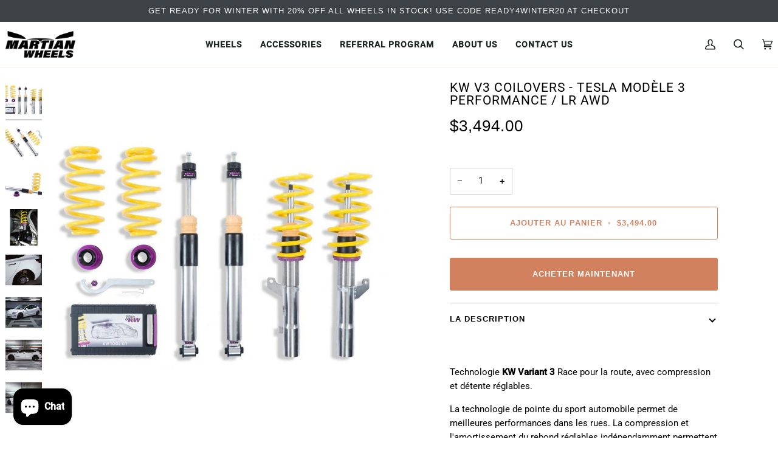

--- FILE ---
content_type: text/html; charset=utf-8
request_url: https://martianwheels.com/fr/recommendations/products?section_id=related&limit=6&product_id=3774193270848
body_size: 2875
content:
<div id="shopify-section-related" class="shopify-section"><!-- /sections/related.liquid -->
  <div class="section-related js palette--light bg--neutral "
    data-section-id="related"
    data-section-type="related"
    style="--PT: 36px; --PB: 36px;">
    <div class="wrapper section-padding" data-wrapper>
      <div class="collection-tabs"><h2 class="home__subtitle">You might also like</h2><div class="related__products" data-tabs-holder>
            <div class="tab__scroll" data-tabs-holder-scroll>
              <div class="tabs tabs--center tabs--pill" data-scrollbar data-scrollbar-slider><button type="button" class="tab-link tab-link-0 current" data-tab="0" tabindex="0">
                    <span class="recent__title">
                      Related products
                    </span>
                  </button><button type="button" class="tab-link tab-link-1 tab-link__recent hide" data-tab="1" tabindex="0" data-recent-link-tab>
                    <span class="recent__title">
                      Recently viewed
                    </span>
                  </button></div>

              <button type="button" class="tabs__arrow tabs__arrow--prev is-hidden" data-scrollbar-arrow-prev>
                <span class="visually-hidden">Voir tout</span>
              </button>

              <button type="button" class="tabs__arrow tabs__arrow--next is-hidden" data-scrollbar-arrow-next>
                <span class="visually-hidden">Voir tout</span>
              </button>
            </div>

            <div class="tab-content tab-content-0 current tabs__recommendation" data-tab-index="0">
              <div data-related-section data-limit="6" data-layout-desktop="4" data-layout-tablet="3" data-layout-mobile="1.2" data-product-id="3774193270848">
                <flickity-carousel><!-- /snippets/products-recommendation.liquid --><div
      class="flickity-grid flickity-disabled-mobile"
      data-carousel
      data-grid
      data-grid-large
      data-grid-medium
      data-grid-small
      data-custom-scrollbar-items
      data-related-products
      style="
        --grid-large-items: 3;
        --grid-medium-items: 2;
        --grid-small-items: 1.5;"
      data-options='{"watchCSS": true}'>
      <!-- /snippets/product-grid-item.liquid -->
      
        <div
          class="product-grid-slide"
          data-carousel-slide
          data-item>
          <!-- /snippets/product-grid-item.liquid -->


<product-grid-item class="product-grid-item  is-slideshow" data-grid-item="4015059173440" data-stop-slideshow-mobile="true">
  <div class="product-grid-item__container" >
    <a href="/fr/products/kw-coilover-v3-tesla-model-3-2wd?pr_prod_strat=e5_desc&pr_rec_id=648d6f4dd&pr_rec_pid=4015059173440&pr_ref_pid=3774193270848&pr_seq=uniform" data-grid-link class="lazy-image" aria-label="KW V3 COILOVERS - MODÈLE 3 RWD " style="padding-top:100%;">
      <div class="product-grid-item__images" data-grid-images="5" data-grid-slide><div class="product-grid-item__image lazyload fade-in is-active"
              data-grid-image="0"
              data-grid-image-target="20749948321861"
              data-grid-image-target-default="20749948321861"
              data-bgset="
//martianwheels.com/cdn/shop/products/kw-v3-coilovers-model-3-rwd_180x.jpg?v=1621214260 180w 180h,
    //martianwheels.com/cdn/shop/products/kw-v3-coilovers-model-3-rwd_360x.jpg?v=1621214260 360w 360h,
    //martianwheels.com/cdn/shop/products/kw-v3-coilovers-model-3-rwd_540x.jpg?v=1621214260 540w 540h,
    //martianwheels.com/cdn/shop/products/kw-v3-coilovers-model-3-rwd_720x.jpg?v=1621214260 720w 720h,
    
    
    
    
    
    
    
    
    
    
    
    
    
    
    //martianwheels.com/cdn/shop/products/kw-v3-coilovers-model-3-rwd.jpg?v=1621214260 800w 800h"
              role="img"
              aria-label="KW V3 Coilovers Model 3 RWD">&nbsp;</div><div class="product-grid-item__image lazyload fade-in"
              data-grid-image="1"
              data-grid-image-target="5617310203973"
              data-grid-image-target-default="5617310203973"
              data-bgset="
//martianwheels.com/cdn/shop/products/26_180x.jpg?v=1621214235 180w 180h,
    //martianwheels.com/cdn/shop/products/26_360x.jpg?v=1621214235 360w 360h,
    //martianwheels.com/cdn/shop/products/26_540x.jpg?v=1621214235 540w 540h,
    //martianwheels.com/cdn/shop/products/26_720x.jpg?v=1621214235 720w 720h,
    //martianwheels.com/cdn/shop/products/26_900x.jpg?v=1621214235 900w 900h,
    
    
    
    
    
    
    
    
    
    
    
    
    
    //martianwheels.com/cdn/shop/products/26.jpg?v=1621214235 1000w 1000h"
              role="img"
              aria-label="KW V3 COILOVERS - MODÈLE 3 RWD ">&nbsp;</div><div class="product-grid-item__image lazyload fade-in"
              data-grid-image="2"
              data-grid-image-target="5617310236741"
              data-grid-image-target-default="5617310236741"
              data-bgset="
//martianwheels.com/cdn/shop/products/27_180x.jpg?v=1621214235 180w 180h,
    //martianwheels.com/cdn/shop/products/27_360x.jpg?v=1621214235 360w 360h,
    //martianwheels.com/cdn/shop/products/27_540x.jpg?v=1621214235 540w 540h,
    //martianwheels.com/cdn/shop/products/27_720x.jpg?v=1621214235 720w 720h,
    //martianwheels.com/cdn/shop/products/27_900x.jpg?v=1621214235 900w 900h,
    
    
    
    
    
    
    
    
    
    
    
    
    
    //martianwheels.com/cdn/shop/products/27.jpg?v=1621214235 1000w 1000h"
              role="img"
              aria-label="KW V3 COILOVERS - MODÈLE 3 RWD ">&nbsp;</div><div class="product-grid-item__image lazyload fade-in"
              data-grid-image="3"
              data-grid-image-target="5617310269509"
              data-grid-image-target-default="5617310269509"
              data-bgset="
//martianwheels.com/cdn/shop/products/28_180x.jpg?v=1621214235 180w 180h,
    //martianwheels.com/cdn/shop/products/28_360x.jpg?v=1621214235 360w 360h,
    //martianwheels.com/cdn/shop/products/28_540x.jpg?v=1621214235 540w 540h,
    //martianwheels.com/cdn/shop/products/28_720x.jpg?v=1621214235 720w 720h,
    //martianwheels.com/cdn/shop/products/28_900x.jpg?v=1621214235 900w 900h,
    
    
    
    
    
    
    
    
    
    
    
    
    
    //martianwheels.com/cdn/shop/products/28.jpg?v=1621214235 1000w 1000h"
              role="img"
              aria-label="KW V3 COILOVERS - MODÈLE 3 RWD ">&nbsp;</div><div class="product-grid-item__image lazyload fade-in"
              data-grid-image="4"
              data-grid-image-target="5617310302277"
              data-grid-image-target-default="5617310302277"
              data-bgset="
//martianwheels.com/cdn/shop/products/29_180x.jpg?v=1621214235 180w 180h,
    //martianwheels.com/cdn/shop/products/29_360x.jpg?v=1621214235 360w 360h,
    //martianwheels.com/cdn/shop/products/29_540x.jpg?v=1621214235 540w 540h,
    //martianwheels.com/cdn/shop/products/29_720x.jpg?v=1621214235 720w 720h,
    //martianwheels.com/cdn/shop/products/29_900x.jpg?v=1621214235 900w 900h,
    
    
    
    
    
    
    
    
    
    
    
    
    
    //martianwheels.com/cdn/shop/products/29.jpg?v=1621214235 1000w 1000h"
              role="img"
              aria-label="KW V3 COILOVERS - MODÈLE 3 RWD ">&nbsp;</div></div>

      
    </a><upsell-product class="product-grid-item__actions" data-upsell="4015059173440">
        <div data-upsell-holder="4015059173440" data-add-action-wrapper>
          <button type="button" class="product-grid-item__btn" data-popup-4015059173440="kw-coilover-v3-tesla-model-3-2wd">Ajout rapide</button>

          <script data-upsell-modal-template type="text/x-template">
            <div class="drawer drawer--right upsell__modal" data-upsell-modal data-form-holder id="4015059173440" aria-hidden="true">
              <div class="drawer__content" data-product-upsell-ajax></div>

              <span class="drawer__underlay" data-micromodal-close tabindex="-1">
                <span class="drawer__underlay__fill"></span>
                <span class="drawer__underlay__blur"></span>
              </span>
            </div>
          </script>
        </div>
      </upsell-product></div>
  <noscript>
    <a href="/fr/products/kw-coilover-v3-tesla-model-3-2wd?pr_prod_strat=e5_desc&pr_rec_id=648d6f4dd&pr_rec_pid=4015059173440&pr_ref_pid=3774193270848&pr_seq=uniform">
      <img class="responsive-wide-image" src="//martianwheels.com/cdn/shop/products/kw-v3-coilovers-model-3-rwd_360x.jpg?v=1621214260" alt="KW V3 Coilovers Model 3 RWD">
      
    </a>
  </noscript>

  <div class="product__grid__info text-center" data-swapper-wrapper>
    <a href="/fr/products/kw-coilover-v3-tesla-model-3-2wd?pr_prod_strat=e5_desc&pr_rec_id=648d6f4dd&pr_rec_pid=4015059173440&pr_ref_pid=3774193270848&pr_seq=uniform" data-grid-link aria-label="KW V3 COILOVERS - MODÈLE 3 RWD ">
      <p class="visually-hidden">KW V3 COILOVERS - MODÈLE 3 RWD </p>

      <div class="product__grid__title__wrapper">
        <p class="product__grid__title">
          KW V3 COILOVERS - MODÈLE 3 RWD 
        </p></div>

      <div class="product__grid__price "><span class="price">
          
$3,044.00
</span>
        
      </div>
      
      
    </a>
</div>
</product-grid-item>

        </div>
      
        <div
          class="product-grid-slide"
          data-carousel-slide
          data-item>
          <!-- /snippets/product-grid-item.liquid -->


<product-grid-item class="product-grid-item " data-grid-item="4321971667013" data-stop-slideshow-mobile="true">
  <div class="product-grid-item__container" >
    <a href="/fr/products/eibach-front-and-rear-sway-bar-kit?pr_prod_strat=e5_desc&pr_rec_id=648d6f4dd&pr_rec_pid=4321971667013&pr_ref_pid=3774193270848&pr_seq=uniform" data-grid-link class="lazy-image" aria-label="Kit de barre stabilisatrice avant et arrière Eibach - Tesla Model 3" style="padding-top:100%;">
      <div class="product-grid-item__images" data-grid-images="5" data-grid-slide><div class="product-grid-item__image lazyload fade-in is-active"
              data-grid-image="0"
              data-grid-image-target="5503900581957"
              data-grid-image-target-default="5503900581957"
              data-bgset="
//martianwheels.com/cdn/shop/products/e40-87-001-01-11_1_180x.jpg?v=1572886108 180w 180h,
    //martianwheels.com/cdn/shop/products/e40-87-001-01-11_1_360x.jpg?v=1572886108 360w 360h,
    //martianwheels.com/cdn/shop/products/e40-87-001-01-11_1_540x.jpg?v=1572886108 540w 540h,
    
    
    
    
    
    
    
    
    
    
    
    
    
    
    
    //martianwheels.com/cdn/shop/products/e40-87-001-01-11_1.jpg?v=1572886108 600w 600h"
              role="img"
              aria-label="Kit de barre stabilisatrice avant et arrière Eibach - Tesla Model 3">&nbsp;</div></div>

      
    </a><upsell-product class="product-grid-item__actions" data-upsell="4321971667013">
        <div data-upsell-holder="4321971667013" data-add-action-wrapper>
          <button type="button" class="product-grid-item__btn" data-popup-4321971667013="eibach-front-and-rear-sway-bar-kit">Ajout rapide</button>

          <script data-upsell-modal-template type="text/x-template">
            <div class="drawer drawer--right upsell__modal" data-upsell-modal data-form-holder id="4321971667013" aria-hidden="true">
              <div class="drawer__content" data-product-upsell-ajax></div>

              <span class="drawer__underlay" data-micromodal-close tabindex="-1">
                <span class="drawer__underlay__fill"></span>
                <span class="drawer__underlay__blur"></span>
              </span>
            </div>
          </script>
        </div>
      </upsell-product></div>
  <noscript>
    <a href="/fr/products/eibach-front-and-rear-sway-bar-kit?pr_prod_strat=e5_desc&pr_rec_id=648d6f4dd&pr_rec_pid=4321971667013&pr_ref_pid=3774193270848&pr_seq=uniform">
      <img class="responsive-wide-image" src="//martianwheels.com/cdn/shop/products/e40-87-001-01-11_1_360x.jpg?v=1572886108" alt="Kit de barre stabilisatrice avant et arrière Eibach - Tesla Model 3">
      
    </a>
  </noscript>

  <div class="product__grid__info text-center" data-swapper-wrapper>
    <a href="/fr/products/eibach-front-and-rear-sway-bar-kit?pr_prod_strat=e5_desc&pr_rec_id=648d6f4dd&pr_rec_pid=4321971667013&pr_ref_pid=3774193270848&pr_seq=uniform" data-grid-link aria-label="Kit de barre stabilisatrice avant et arrière Eibach - Tesla Model 3">
      <p class="visually-hidden">Kit de barre stabilisatrice avant et arrière Eibach - Tesla Model 3</p>

      <div class="product__grid__title__wrapper">
        <p class="product__grid__title">
          Kit de barre stabilisatrice avant et arrière Eibach - Tesla Model 3
        </p></div>

      <div class="product__grid__price "><span class="price">
          
$554.00
</span>
        
      </div>
      
      
    </a>
</div>
</product-grid-item>

        </div>
      
        <div
          class="product-grid-slide"
          data-carousel-slide
          data-item>
          <!-- /snippets/product-grid-item.liquid -->


<product-grid-item class="product-grid-item " data-grid-item="4384394608709" data-stop-slideshow-mobile="true">
  <div class="product-grid-item__container" >
    <a href="/fr/products/eibach-pro-plus-kit-pro-kit-springs-sway-bars-tesla-model-3-performance?pr_prod_strat=e5_desc&pr_rec_id=648d6f4dd&pr_rec_pid=4384394608709&pr_ref_pid=3774193270848&pr_seq=uniform" data-grid-link class="lazy-image" aria-label="Kit Eibach PRO-PLUS (ressorts et barres stabilisatrices Pro-Kit) - Tesla Model 3 Performance " style="padding-top:100%;">
      <div class="product-grid-item__images" data-grid-images="5" data-grid-slide><div class="product-grid-item__image lazyload fade-in is-active"
              data-grid-image="0"
              data-grid-image-target="20749933936709"
              data-grid-image-target-default="20749933936709"
              data-bgset="
//martianwheels.com/cdn/shop/products/eibach-pro-plus-kit-tesla-model-3_180x.jpg?v=1621213949 180w 152h,
    //martianwheels.com/cdn/shop/products/eibach-pro-plus-kit-tesla-model-3_360x.jpg?v=1621213949 360w 305h,
    //martianwheels.com/cdn/shop/products/eibach-pro-plus-kit-tesla-model-3_540x.jpg?v=1621213949 540w 457h,
    
    
    
    
    
    
    
    
    
    
    
    
    
    
    
    //martianwheels.com/cdn/shop/products/eibach-pro-plus-kit-tesla-model-3.jpg?v=1621213949 700w 593h"
              role="img"
              aria-label="Eibach PRO-PLUS Kit (Pro-Kit Springs &amp; Sway Bars) - Tesla Model 3 Performance">&nbsp;</div></div>

      
    </a><upsell-product class="product-grid-item__actions" data-upsell="4384394608709">
        <div data-upsell-holder="4384394608709" data-add-action-wrapper>
          <button type="button" class="product-grid-item__btn" data-popup-4384394608709="eibach-pro-plus-kit-pro-kit-springs-sway-bars-tesla-model-3-performance">Ajout rapide</button>

          <script data-upsell-modal-template type="text/x-template">
            <div class="drawer drawer--right upsell__modal" data-upsell-modal data-form-holder id="4384394608709" aria-hidden="true">
              <div class="drawer__content" data-product-upsell-ajax></div>

              <span class="drawer__underlay" data-micromodal-close tabindex="-1">
                <span class="drawer__underlay__fill"></span>
                <span class="drawer__underlay__blur"></span>
              </span>
            </div>
          </script>
        </div>
      </upsell-product></div>
  <noscript>
    <a href="/fr/products/eibach-pro-plus-kit-pro-kit-springs-sway-bars-tesla-model-3-performance?pr_prod_strat=e5_desc&pr_rec_id=648d6f4dd&pr_rec_pid=4384394608709&pr_ref_pid=3774193270848&pr_seq=uniform">
      <img class="responsive-wide-image" src="//martianwheels.com/cdn/shop/products/eibach-pro-plus-kit-tesla-model-3_360x.jpg?v=1621213949" alt="Eibach PRO-PLUS Kit (Pro-Kit Springs &amp; Sway Bars) - Tesla Model 3 Performance">
      
    </a>
  </noscript>

  <div class="product__grid__info text-center" data-swapper-wrapper>
    <a href="/fr/products/eibach-pro-plus-kit-pro-kit-springs-sway-bars-tesla-model-3-performance?pr_prod_strat=e5_desc&pr_rec_id=648d6f4dd&pr_rec_pid=4384394608709&pr_ref_pid=3774193270848&pr_seq=uniform" data-grid-link aria-label="Kit Eibach PRO-PLUS (ressorts et barres stabilisatrices Pro-Kit) - Tesla Model 3 Performance ">
      <p class="visually-hidden">Kit Eibach PRO-PLUS (ressorts et barres stabilisatrices Pro-Kit) - Tesla Model 3 Performance </p>

      <div class="product__grid__title__wrapper">
        <p class="product__grid__title">
          Kit Eibach PRO-PLUS (ressorts et barres stabilisatrices Pro-Kit) - Tesla Model 3 Performance 
        </p></div>

      <div class="product__grid__price "><span class="price">
          
$924.00
</span>
        
      </div>
      
      
    </a>
</div>
</product-grid-item>

        </div>
      
        <div
          class="product-grid-slide"
          data-carousel-slide
          data-item>
          <!-- /snippets/product-grid-item.liquid -->


<product-grid-item class="product-grid-item  is-slideshow" data-grid-item="4174642839616" data-stop-slideshow-mobile="true">
  <div class="product-grid-item__container" >
    <a href="/fr/products/eibach-pro-kit-lowering-springs-tesla-model-3-rwd?pr_prod_strat=e5_desc&pr_rec_id=648d6f4dd&pr_rec_pid=4174642839616&pr_ref_pid=3774193270848&pr_seq=uniform" data-grid-link class="lazy-image" aria-label="Ressorts courts Eibach Pro-Kit - Tesla Model 3 RWD " style="padding-top:100%;">
      <div class="product-grid-item__images" data-grid-images="5" data-grid-slide><div class="product-grid-item__image lazyload fade-in is-active"
              data-grid-image="0"
              data-grid-image-target="2516782940224"
              data-grid-image-target-default="2516782940224"
              data-bgset="
//martianwheels.com/cdn/shop/products/suspension_180x.jpg?v=1572714639 180w 144h,
    //martianwheels.com/cdn/shop/products/suspension_360x.jpg?v=1572714639 360w 288h,
    //martianwheels.com/cdn/shop/products/suspension_540x.jpg?v=1572714639 540w 432h,
    //martianwheels.com/cdn/shop/products/suspension_720x.jpg?v=1572714639 720w 576h,
    
    
    
    
    
    
    
    
    
    
    
    
    
    
    //martianwheels.com/cdn/shop/products/suspension.jpg?v=1572714639 800w 640h"
              role="img"
              aria-label="Ressorts courts Eibach Pro-Kit - Tesla Model 3 RWD ">&nbsp;</div><div class="product-grid-item__image lazyload fade-in"
              data-grid-image="1"
              data-grid-image-target="5499957674053"
              data-grid-image-target-default="5499957674053"
              data-bgset="
//martianwheels.com/cdn/shop/products/F119388_8d6fed17-c805-49a2-8ad0-6e0c4d1f1045_180x.jpg?v=1572714639 180w 129h,
    //martianwheels.com/cdn/shop/products/F119388_8d6fed17-c805-49a2-8ad0-6e0c4d1f1045_360x.jpg?v=1572714639 360w 257h,
    //martianwheels.com/cdn/shop/products/F119388_8d6fed17-c805-49a2-8ad0-6e0c4d1f1045_540x.jpg?v=1572714639 540w 386h,
    //martianwheels.com/cdn/shop/products/F119388_8d6fed17-c805-49a2-8ad0-6e0c4d1f1045_720x.jpg?v=1572714639 720w 514h,
    
    
    
    
    
    
    
    
    
    
    
    
    
    
    //martianwheels.com/cdn/shop/products/F119388_8d6fed17-c805-49a2-8ad0-6e0c4d1f1045.jpg?v=1572714639 840w 600h"
              role="img"
              aria-label="Ressorts courts Eibach Pro-Kit - Tesla Model 3 RWD ">&nbsp;</div></div>

      
    </a><upsell-product class="product-grid-item__actions" data-upsell="4174642839616">
        <div data-upsell-holder="4174642839616" data-add-action-wrapper>
          <button type="button" class="product-grid-item__btn" data-popup-4174642839616="eibach-pro-kit-lowering-springs-tesla-model-3-rwd">Ajout rapide</button>

          <script data-upsell-modal-template type="text/x-template">
            <div class="drawer drawer--right upsell__modal" data-upsell-modal data-form-holder id="4174642839616" aria-hidden="true">
              <div class="drawer__content" data-product-upsell-ajax></div>

              <span class="drawer__underlay" data-micromodal-close tabindex="-1">
                <span class="drawer__underlay__fill"></span>
                <span class="drawer__underlay__blur"></span>
              </span>
            </div>
          </script>
        </div>
      </upsell-product></div>
  <noscript>
    <a href="/fr/products/eibach-pro-kit-lowering-springs-tesla-model-3-rwd?pr_prod_strat=e5_desc&pr_rec_id=648d6f4dd&pr_rec_pid=4174642839616&pr_ref_pid=3774193270848&pr_seq=uniform">
      <img class="responsive-wide-image" src="//martianwheels.com/cdn/shop/products/suspension_360x.jpg?v=1572714639" alt="Ressorts courts Eibach Pro-Kit - Tesla Model 3 RWD ">
      
    </a>
  </noscript>

  <div class="product__grid__info text-center" data-swapper-wrapper>
    <a href="/fr/products/eibach-pro-kit-lowering-springs-tesla-model-3-rwd?pr_prod_strat=e5_desc&pr_rec_id=648d6f4dd&pr_rec_pid=4174642839616&pr_ref_pid=3774193270848&pr_seq=uniform" data-grid-link aria-label="Ressorts courts Eibach Pro-Kit - Tesla Model 3 RWD ">
      <p class="visually-hidden">Ressorts courts Eibach Pro-Kit - Tesla Model 3 RWD </p>

      <div class="product__grid__title__wrapper">
        <p class="product__grid__title">
          Ressorts courts Eibach Pro-Kit - Tesla Model 3 RWD 
        </p></div>

      <div class="product__grid__price "><span class="price">
          
$350.00
</span>
        
      </div>
      
      
    </a>
</div>
</product-grid-item>

        </div>
      
        <div
          class="product-grid-slide"
          data-carousel-slide
          data-item>
          <!-- /snippets/product-grid-item.liquid -->


<product-grid-item class="product-grid-item  is-slideshow" data-grid-item="4422277398597" data-stop-slideshow-mobile="true">
  <div class="product-grid-item__container" >
    <a href="/fr/products/eibach-pro-kit-lowering-springs-tesla-model-3-long-range-awd?pr_prod_strat=e5_desc&pr_rec_id=648d6f4dd&pr_rec_pid=4422277398597&pr_ref_pid=3774193270848&pr_seq=uniform" data-grid-link class="lazy-image" aria-label="Ressorts courts Eibach Pro-Kit - Tesla Model 3 Long Range AWD " style="padding-top:100%;">
      <div class="product-grid-item__images" data-grid-images="5" data-grid-slide><div class="product-grid-item__image lazyload fade-in is-active"
              data-grid-image="0"
              data-grid-image-target="6120019722309"
              data-grid-image-target-default="6120019722309"
              data-bgset="
//martianwheels.com/cdn/shop/products/suspension_28d6406d-8772-4f6e-a5e4-e7430a0d4397_180x.jpg?v=1590015694 180w 144h,
    //martianwheels.com/cdn/shop/products/suspension_28d6406d-8772-4f6e-a5e4-e7430a0d4397_360x.jpg?v=1590015694 360w 288h,
    //martianwheels.com/cdn/shop/products/suspension_28d6406d-8772-4f6e-a5e4-e7430a0d4397_540x.jpg?v=1590015694 540w 432h,
    //martianwheels.com/cdn/shop/products/suspension_28d6406d-8772-4f6e-a5e4-e7430a0d4397_720x.jpg?v=1590015694 720w 576h,
    
    
    
    
    
    
    
    
    
    
    
    
    
    
    //martianwheels.com/cdn/shop/products/suspension_28d6406d-8772-4f6e-a5e4-e7430a0d4397.jpg?v=1590015694 800w 640h"
              role="img"
              aria-label="Ressorts courts Eibach Pro-Kit - Tesla Model 3 Long Range AWD ">&nbsp;</div><div class="product-grid-item__image lazyload fade-in"
              data-grid-image="1"
              data-grid-image-target="6120019755077"
              data-grid-image-target-default="6120019755077"
              data-bgset="
//martianwheels.com/cdn/shop/products/F119388_fdf7f437-36e7-4905-a412-055e74bba4ab_180x.jpg?v=1590015694 180w 129h,
    //martianwheels.com/cdn/shop/products/F119388_fdf7f437-36e7-4905-a412-055e74bba4ab_360x.jpg?v=1590015694 360w 257h,
    //martianwheels.com/cdn/shop/products/F119388_fdf7f437-36e7-4905-a412-055e74bba4ab_540x.jpg?v=1590015694 540w 386h,
    //martianwheels.com/cdn/shop/products/F119388_fdf7f437-36e7-4905-a412-055e74bba4ab_720x.jpg?v=1590015694 720w 514h,
    
    
    
    
    
    
    
    
    
    
    
    
    
    
    //martianwheels.com/cdn/shop/products/F119388_fdf7f437-36e7-4905-a412-055e74bba4ab.jpg?v=1590015694 840w 600h"
              role="img"
              aria-label="Ressorts courts Eibach Pro-Kit - Tesla Model 3 Long Range AWD ">&nbsp;</div></div>

      
    </a><upsell-product class="product-grid-item__actions" data-upsell="4422277398597">
        <div data-upsell-holder="4422277398597" data-add-action-wrapper>
          <button type="button" class="product-grid-item__btn" data-popup-4422277398597="eibach-pro-kit-lowering-springs-tesla-model-3-long-range-awd">Ajout rapide</button>

          <script data-upsell-modal-template type="text/x-template">
            <div class="drawer drawer--right upsell__modal" data-upsell-modal data-form-holder id="4422277398597" aria-hidden="true">
              <div class="drawer__content" data-product-upsell-ajax></div>

              <span class="drawer__underlay" data-micromodal-close tabindex="-1">
                <span class="drawer__underlay__fill"></span>
                <span class="drawer__underlay__blur"></span>
              </span>
            </div>
          </script>
        </div>
      </upsell-product></div>
  <noscript>
    <a href="/fr/products/eibach-pro-kit-lowering-springs-tesla-model-3-long-range-awd?pr_prod_strat=e5_desc&pr_rec_id=648d6f4dd&pr_rec_pid=4422277398597&pr_ref_pid=3774193270848&pr_seq=uniform">
      <img class="responsive-wide-image" src="//martianwheels.com/cdn/shop/products/suspension_28d6406d-8772-4f6e-a5e4-e7430a0d4397_360x.jpg?v=1590015694" alt="Ressorts courts Eibach Pro-Kit - Tesla Model 3 Long Range AWD ">
      
    </a>
  </noscript>

  <div class="product__grid__info text-center" data-swapper-wrapper>
    <a href="/fr/products/eibach-pro-kit-lowering-springs-tesla-model-3-long-range-awd?pr_prod_strat=e5_desc&pr_rec_id=648d6f4dd&pr_rec_pid=4422277398597&pr_ref_pid=3774193270848&pr_seq=uniform" data-grid-link aria-label="Ressorts courts Eibach Pro-Kit - Tesla Model 3 Long Range AWD ">
      <p class="visually-hidden">Ressorts courts Eibach Pro-Kit - Tesla Model 3 Long Range AWD </p>

      <div class="product__grid__title__wrapper">
        <p class="product__grid__title">
          Ressorts courts Eibach Pro-Kit - Tesla Model 3 Long Range AWD 
        </p></div>

      <div class="product__grid__price "><span class="price">
          
$350.00
</span>
        
      </div>
      
      
    </a>
</div>
</product-grid-item>

        </div>
      
        <div
          class="product-grid-slide"
          data-carousel-slide
          data-item>
          <!-- /snippets/product-grid-item.liquid -->


<product-grid-item class="product-grid-item  is-slideshow" data-grid-item="4174648639552" data-stop-slideshow-mobile="true">
  <div class="product-grid-item__container" >
    <a href="/fr/products/eibach-pro-kit-lowering-springs-tesla-model-3-awd?pr_prod_strat=e5_desc&pr_rec_id=648d6f4dd&pr_rec_pid=4174648639552&pr_ref_pid=3774193270848&pr_seq=uniform" data-grid-link class="lazy-image" aria-label="Ressorts courts Eibach Pro-Kit - Tesla Model 3 Performance" style="padding-top:100%;">
      <div class="product-grid-item__images" data-grid-images="5" data-grid-slide><div class="product-grid-item__image lazyload fade-in is-active"
              data-grid-image="0"
              data-grid-image-target="2517190115392"
              data-grid-image-target-default="2517190115392"
              data-bgset="
//martianwheels.com/cdn/shop/products/suspension_9aa724be-7644-4de1-8a7d-3a91f34d9021_180x.jpg?v=1572714541 180w 144h,
    //martianwheels.com/cdn/shop/products/suspension_9aa724be-7644-4de1-8a7d-3a91f34d9021_360x.jpg?v=1572714541 360w 288h,
    //martianwheels.com/cdn/shop/products/suspension_9aa724be-7644-4de1-8a7d-3a91f34d9021_540x.jpg?v=1572714541 540w 432h,
    //martianwheels.com/cdn/shop/products/suspension_9aa724be-7644-4de1-8a7d-3a91f34d9021_720x.jpg?v=1572714541 720w 576h,
    
    
    
    
    
    
    
    
    
    
    
    
    
    
    //martianwheels.com/cdn/shop/products/suspension_9aa724be-7644-4de1-8a7d-3a91f34d9021.jpg?v=1572714541 800w 640h"
              role="img"
              aria-label="Ressorts courts Eibach Pro-Kit - Tesla Model 3 Performance">&nbsp;</div><div class="product-grid-item__image lazyload fade-in"
              data-grid-image="1"
              data-grid-image-target="5499955347525"
              data-grid-image-target-default="5499955347525"
              data-bgset="
//martianwheels.com/cdn/shop/products/F119388_180x.jpg?v=1572714541 180w 129h,
    //martianwheels.com/cdn/shop/products/F119388_360x.jpg?v=1572714541 360w 257h,
    //martianwheels.com/cdn/shop/products/F119388_540x.jpg?v=1572714541 540w 386h,
    //martianwheels.com/cdn/shop/products/F119388_720x.jpg?v=1572714541 720w 514h,
    
    
    
    
    
    
    
    
    
    
    
    
    
    
    //martianwheels.com/cdn/shop/products/F119388.jpg?v=1572714541 840w 600h"
              role="img"
              aria-label="Ressorts courts Eibach Pro-Kit - Tesla Model 3 Performance">&nbsp;</div></div>

      
    </a><upsell-product class="product-grid-item__actions" data-upsell="4174648639552">
        <div data-upsell-holder="4174648639552" data-add-action-wrapper>
          <button type="button" class="product-grid-item__btn" data-popup-4174648639552="eibach-pro-kit-lowering-springs-tesla-model-3-awd">Ajout rapide</button>

          <script data-upsell-modal-template type="text/x-template">
            <div class="drawer drawer--right upsell__modal" data-upsell-modal data-form-holder id="4174648639552" aria-hidden="true">
              <div class="drawer__content" data-product-upsell-ajax></div>

              <span class="drawer__underlay" data-micromodal-close tabindex="-1">
                <span class="drawer__underlay__fill"></span>
                <span class="drawer__underlay__blur"></span>
              </span>
            </div>
          </script>
        </div>
      </upsell-product></div>
  <noscript>
    <a href="/fr/products/eibach-pro-kit-lowering-springs-tesla-model-3-awd?pr_prod_strat=e5_desc&pr_rec_id=648d6f4dd&pr_rec_pid=4174648639552&pr_ref_pid=3774193270848&pr_seq=uniform">
      <img class="responsive-wide-image" src="//martianwheels.com/cdn/shop/products/suspension_9aa724be-7644-4de1-8a7d-3a91f34d9021_360x.jpg?v=1572714541" alt="Ressorts courts Eibach Pro-Kit - Tesla Model 3 Performance">
      
    </a>
  </noscript>

  <div class="product__grid__info text-center" data-swapper-wrapper>
    <a href="/fr/products/eibach-pro-kit-lowering-springs-tesla-model-3-awd?pr_prod_strat=e5_desc&pr_rec_id=648d6f4dd&pr_rec_pid=4174648639552&pr_ref_pid=3774193270848&pr_seq=uniform" data-grid-link aria-label="Ressorts courts Eibach Pro-Kit - Tesla Model 3 Performance">
      <p class="visually-hidden">Ressorts courts Eibach Pro-Kit - Tesla Model 3 Performance</p>

      <div class="product__grid__title__wrapper">
        <p class="product__grid__title">
          Ressorts courts Eibach Pro-Kit - Tesla Model 3 Performance
        </p></div>

      <div class="product__grid__price "><span class="price">
          
$350.00
</span>
        
      </div>
      
      
    </a>
</div>
</product-grid-item>

        </div>
      
    </div><div class="custom-scrollbar small-down--show" data-custom-scrollbar>
                    <div class="custom-scrollbar__track" data-custom-scrollbar-track></div>
                  </div>
                </flickity-carousel>
              </div>
            </div>

            <div class="tab-content tab-content-1 tabs__recently-viewed" data-tab-index="1" data-recently-viewed-tab><!-- /snippets/products-recently-viewed.liquid -->

<div class="recent__wrapper" id="RecentlyViewed-related" data-recent-wrapper data-limit="6" data-minimum="4">
    <flickity-carousel>
    <div
      class="recent__content product-grid flickity-grid flickity-disabled-mobile"
      id="recently-viewed-products-related"
      data-carousel
      data-grid
      data-grid-large
      data-grid-medium
      data-grid-small
      data-custom-scrollbar-items
      style="
        display: none;
        --grid-large-items: 4;
        --grid-medium-items: 3;
        --grid-small-items: 1.2;"
      data-recently-viewed-products
      data-options='{"watchCSS": true}'>
    </div>

    <div class="custom-scrollbar small-down--show" data-custom-scrollbar>
      <div class="custom-scrollbar__track" data-custom-scrollbar-track></div>
    </div>
  </flickity-carousel>
</div>
</div>
          </div></div>
    </div>
  </div>



</div>

--- FILE ---
content_type: text/html; charset=utf-8
request_url: https://martianwheels.com/web-pixels@fcfee988w5aeb613cpc8e4bc33m6693e112/custom/web-pixel-65667361@2/sandbox/modern/fr/products/kw-coilover-v3-tesla-model-3-awd
body_size: 5722
content:
<!DOCTYPE html>
<html>
  <head>
    <meta charset="utf-8">
    <title>Web Pixels Manager Sandbox</title>
    <script src="https://martianwheels.com/cdn/wpm/sfcfee988w5aeb613cpc8e4bc33m6693e112m.js"></script>

    <script type="text/javascript">
  (function(shopify) {shopify.extend('WebPixel::Render', function(api) {
var analytics=api.analytics,browser=api.browser,init=api.init;
/**
 * CustomerLabs with Shopify Tracking code - Custom pixel code for shopify 
* */


/**
* @variable  __CL__ 
* @type Object 
* The '__CL__' variable holds configuration settings for the integration of Shopify customer events with CustomerLabs.
* It includes debug settings, default currency, and event triggers.
* Feel free to adjust these settings to match your specific use case.
*
* Settings:
    - debug: Display event properties in console messages for debugging the incoming and outgoing data (true to show, false to hide).
    - fb_skip_contents: Enable skipping of Facebook contents (true to enable, false to disable).
    - default_currency: Send "USD" as the currency if the event does not provide a currency code.
    - product_viewed: Trigger a product viewed event when a specific product is viewed (true to trigger, false to suppress).
    - collection_viewed: Trigger a collection viewed event when a collection is viewed (true to trigger, false to suppress).
    - product_added_to_cart: Trigger a product added to cart event when a product is added to the cart (true to trigger, false to suppress).
    - search_submitted: Trigger a submitted search event when a search is submitted (true to trigger, false to suppress).
    - cart_viewed: Trigger a cart viewed event when the cart is viewed (true to trigger, false to suppress).
    - checkout_started: Trigger a checkout started event when the checkout process begins (true to trigger, false to suppress).
    - checkout_address_info_submitted: Trigger a submitted checkout address info event when address information is submitted (true to trigger, false to suppress).
    - checkout_contact_info_submitted: Trigger a submitted checkout contact info event when contact information is submitted (true to trigger, false to suppress).
    - checkout_shipping_info_submitted: Trigger a submitted checkout shipping info event when shipping information is submitted (true to trigger, false to suppress).
    - payment_info_submitted: Trigger a submitted payment info event when payment information is submitted (true to trigger, false to suppress).
    - checkout_completed: Set to 'false' if the post-purchase feature is available; otherwise, set to 'true'.
*
**/

var __CL__ = {
    debug: false,
    fb_skip_contents: false,
    default_currency: "USD",
    product_viewed: true, 
    collection_viewed: true, 
    product_added_to_cart: true, 
    search_submitted: true, 
    cart_viewed: true, 
    checkout_started: true, 
    checkout_address_info_submitted: true, 
    checkout_contact_info_submitted: true, 
    checkout_shipping_info_submitted: true, 
    payment_info_submitted: true, 
    checkout_completed: true
};

/*-------------------------------------------------------------------------------------------------------------------------------------------------------------------------------------------
*
* Warning: This below code connects Shopify customer events with CustomerLabs. Please avoid altering this code, as changes could cause problems with the integration.
*
*--------------------------------------------------------------------------------------------------------------------------------------------------------------------------------------------

/**
 * CustomerLabs Tracking code  
* */

!function(t,e,r,c,a,n,s){t.ClAnalyticsObject=a,t[a]=t[a]||[],t[a].methods=["trackSubmit","trackClick","pageview","identify","track"],t[a].factory=function(e){return function(){var r=Array.prototype.slice.call(arguments);return r.unshift(e),t[a].push(r),t[a]}};for(var i=0;i<t[a].methods.length;i++){var o=t[a].methods[i];t[a][o]=t[a].factory(o)}n=e.createElement(r),s=e.getElementsByTagName(r)[0],n.async=1,n.crossOrigin="anonymous",n.src=c,s.parentNode.insertBefore(n,s)}(window,document,"script","//cdn.js.customerlabs.co/cl56872olu60pe.js","_cl");_cl.SNIPPET_VERSION="1.0.0";_cl.SANDBOX_ENV=true;


/**
 * @function shopify_products_mapping
 * @params items array
**/
function shopify_products_mapping(items, itemGroup) {
   var products = [];
    if(items && itemGroup && items.length > 0){//items  
        for(var i=0;i< items.length;i++){
            var productData = items[i][itemGroup];
            var product = {
                "id"              : productData.product.id,
                "sku"             : productData.sku,
                "name"            : productData.product.title,
                "price"           : productData.price.amount,
                "imageURL"        : productData.image.src, 
                "brand"           : productData.product.vendor,
                "type"            : productData.product.type,
                "quantity"        : items[i].quantity
            }
            products.push(product)
        }
    }
   return products;
}


/**
 * @function clabs_product_mappings
 * @params products array
**/
function clabs_product_mappings(products) {
    var clabs_products = [];
    for(let i = 0 ; i < products.length ; i++) {
        var clabs_product = {}
        for(var key in products[i]) {
            switch(key) {
                case "name":
                case "title":
                    clabs_product.product_name = {"t": "string", "v": products[i][key]}
                    break;
                case "id":
                    clabs_product.product_id = {"t": "string", "v": products[i].id}
                    break;
                case "price":
                    clabs_product.product_price = {"t": "number", "v": products[i].price}
                    break;
                case "category":
                    clabs_product.product_category = {"t": "string", "v": products[i].category}
                    break;
                case "brand":
                    clabs_product.product_brand = {"t": "string", "v": products[i].brand}
                    break;
                case "variant":
                    clabs_product.product_variant = {"t": "string", "v": products[i].variant}
                    break;
                case "productType":
                    clabs_product.product_type = {"t": "string", "v": products[i].productType}
                    break;
                case "coupon":
                    clabs_product.product_coupon = {"t": "string", "v": products[i].coupon}
                    break;
                case "quantity":
                    clabs_product.product_quantity = {"t": "string", "v": products[i].quantity}
                    break;
                default:
                    let isnum = /^\d+$/.test(products[i][key]);
                    var type = ""
                    if(Array.isArray(products[i][key])) {
                        continue;
                    } else if(typeof products[i][key] === "object" && products[i][key] !== null && !Array.isArray(products[i][key])) {
                        continue;
                    } else if(products[i][key] !== null && (Number.isFinite(products[i][key]) || isnum || !isNaN(parseFloat(products[i][key])))) {
                        type = "number"
                    }  else {
                        type = "string"
                    }
                    if(key.substring(0, 8) === "product_") {
                        clabs_product[key] = {"t": type, "v": products[i][key]}
                    } else {
                        clabs_product["product_"+key] = {"t": type, "v": products[i][key]}
                    }
            }
        }
        clabs_products.push(clabs_product);
    }
    return clabs_products
}

/**
 * @function identify_properties_mapping
 * @params properties object
 */
function identify_properties_mapping(properties) {
    var identify_properties = {};

    if (properties.email) {
        identify_properties.email = properties.email;
    }

    if (properties.phone) {
        identify_properties.phone = properties.phone;
    }
    for (var shippingKey in properties.shippingAddress) {
        if (properties.shippingAddress && properties.shippingAddress[shippingKey]) {
            identify_properties[shippingKey] = properties.shippingAddress[shippingKey];
        }
    }
    return identify_properties;
}

/**
 * @function identify_properties_formating
 * @params properties object
 */
function identify_properties_formating(properties) {
    var clabs_properties = {}
    for(var key in properties) {
      if(properties[key]!=null){
        switch(key) {
            case "email":
                clabs_properties.email = {"t": "string", "v": properties[key]}
                break;
            case "phone":
                clabs_properties.phone = {"t": "string", "v": properties[key]}
                break;
            case "city":
                clabs_properties.city = {"t": "string", "v": properties[key]}
                break;
            case "country":
                clabs_properties.country = {"t": "string", "v": properties[key]}
                break;
            case "countryCode":
                clabs_properties.country_code = {"t": "string", "v": properties[key]}
                break;
            case "state":
                clabs_properties.state = {"t": "string", "v": properties[key]}
                break;
            case "address1":
                clabs_properties.address1 = {"t": "string", "v": properties[key]}
                break;
            case "address2":
                clabs_properties.address2 = {"t": "string", "v": properties[key]}
                break;
            case "firstName":
                clabs_properties.firstName = {"t": "string", "v": properties[key]}
                break;
            case "lastName":
                clabs_properties.lastName = {"t": "string", "v": properties[key]}
                break;
            case "province":
                clabs_properties.province = {"t": "string", "v": properties[key]}
                break;
            case "provinceCode":
                clabs_properties.provinceCode = {"t": "string", "v": properties[key]}
                break;
            case "zip":
                clabs_properties.zip = {"t": "string", "v": properties[key]}
                break;
                    
        }
      }
    }
    return clabs_properties
}

/**
 * @function identify_properties_to_send
 * @params event
 */
function identify_properties_to_send(event){
    var identify_properties = identify_properties_mapping(event.data.checkout);
    var user_traits_value = identify_properties_formating(identify_properties);
    var propertiesToSend = {
        "customProperties": {
            "user_traits": {
                "t": "Object",
                "v": user_traits_value
            }
        }
    }
    if(user_traits_value.email && user_traits_value.phone){
        propertiesToSend.customProperties.identify_by_email = {
            "t":"string",
            "v": user_traits_value.email.v,
            "ib": true
        }
        var regex = /^\+?\d+$/;
        var isValidPhoneNumber = regex.test(user_traits_value.phone.v);
        if (isValidPhoneNumber) {
            propertiesToSend.customProperties.external_ids = {
                "t": "Object",
                "v": {
                    "identify_by_phone": {
                        "t": "string",
                        "v": user_traits_value.phone.v
                    }
                }
            };
        }

    }else if (user_traits_value.email){
        propertiesToSend.customProperties.identify_by_email = {
            "t":"string",
            "v": user_traits_value.email.v,
            "ib": true
        }
           
    }
    else if(user_traits_value.phone){
        propertiesToSend.customProperties.identify_by_phone = {
            "t":"string",
            "v": user_traits_value.phone.v,
            "ib": true
        }
    }
    return propertiesToSend;
}

/**
 * @function extractOrderID
 * @param orderId string
 * This function is used to extract the order ID from the global id
**/
function extractOrderID(orderId) {
    // Check if the identifier starts with "gid://shopify/OrderIdentity/"
    if (orderId.startsWith('gid://shopify/OrderIdentity/')) {
      const parts = orderId.split('/');
      return parts[parts.length - 1];
    }
  
    // If it's not in the GID format, assume it's a numeric order ID
    return orderId;
}

/**
 * @function printEventProperties
 * @param trackObj object
 * This function is used to print the events properties into the detailed view.
**/
var printEventProperties = function(trackObj, event) {
    function attributeTable(attribute, value) {
        return attribute + ": " + value;
    }
    
    var customProperties = trackObj.customProperties;
    var productProperties = trackObj.productProperties;
    var logger = console;

    // Style for the heading
    var headingStyle = "color:#1ab394; font-size:16px; font-weight:bold;";
    var subheadingStyle = "color:#1ab394; font-size:15px; font-weight:bold;";


    // Style for the text
    var textStyle = "font-size:13px;";
    // Log the event sent message with the specified style
    logger.log("%c✅ Event sent to Customerlabs", headingStyle);

    // Log the event heading with the specified style
    logger.groupCollapsed("%cEvent : " + event, subheadingStyle );
    
    // Display custom properties using logger
    logger.group("%cCustom Properties:", textStyle);
    if ( customProperties && Object.keys(customProperties).length > 0) {
        for (var key in customProperties) {
            logger.log("%c" + attributeTable(key, customProperties[key].v), textStyle);
        }
    } else {
        logger.log("%cNo Custom Properties", textStyle);
    }
    logger.groupEnd();
    
    // Display product properties using logger
    logger.group("%cProduct Properties:", textStyle);
    if (productProperties && productProperties.length > 0) {
        for (var i = 0; i < productProperties.length; i++) {
            var productHeading = "Product " + (i + 1);
            logger.groupCollapsed("%c" + productHeading, textStyle);
            for (var prodkey in productProperties[i]) {
                logger.log("%c" + attributeTable(prodkey, productProperties[i][prodkey].v), textStyle);
            }
            logger.groupEnd();
        }
    } else {
        logger.log("%cNo Product Attributes", textStyle);
    }
    logger.groupEnd();
    logger.groupEnd();

};

/**
 * @function printEventData
 * @param trackObj object
 * This function is used to print the shopify customer event properties into the detail view.
**/
var printEventData = function(data, depth = 0) {
    var logger = console;
    var textStyle = "font-size:13px;";
    for (const key in data) {
      const value = data[key];
      const indentation = ' '.repeat(depth * 4);
      if (Array.isArray(value)) {
        logger.log(`%c ${indentation}${key}: [`, textStyle);
        for (const item of value) {
          if (typeof item === 'object') {
            logger.group(`%c ${indentation}  `, textStyle);
            
            printEventData(item, depth + 2);
            logger.groupEnd();
          } else {
            logger.log(`%c  ${indentation}  - ${item}`, textStyle);
          }
        }
        logger.log(`%c ${indentation}]`, textStyle);
      } else if (typeof value === 'object') {
        logger.group(`%c ${indentation}${key}:`, textStyle);
        printEventData(value, depth + 1);
        logger.groupEnd();
      } else {
        logger.log(`%c ${indentation}${key}: ${value}`, textStyle);
      }
    }
}

/**
 * @function printCustomerEventProperties
 * @param trackObj object
 * This function is used to print the shopify customer event properties into the detail view.
**/
var printCustomerEventProperties = function(eventdata) {
    var logger = console;
    var headingStyle = "color:#1ab394; font-size:16px; font-weight:bold;";
    var subheadingStyle = "color:#1ab394; font-size:15px; font-weight:bold;";
    logger.log("%[base64]", "color:#1ab394;");
    logger.log("%c✅ Event captured by Shopify Pixel", headingStyle);
    logger.groupCollapsed("%c Event: "+ eventdata.name , subheadingStyle);
    printEventData(eventdata.data);
    logger.groupEnd();
}


/**
 * @function clShopifyTrack
 * This function triggers default shopify standard events
**/
window.clShopifyTrack = function() {
    //Product viewed event
    analytics.subscribe("product_viewed", event => {
        if (__CL__.debug) {
            printCustomerEventProperties(event);
        }
        if (event.name && __CL__[event.name]){
            var eventData = event.data;
            var product = shopify_products_mapping([eventData], "productVariant");
            var customData = {
                "currency": {
                    "t": "string",
                    "v": eventData.productVariant.price.currencyCode || __CL__.default_currency
                },
                "url":{
                    "t": "string",
                    "v": event.context.window.location.href
                },
                "content_type": {
                    "t": "string",
                    "v": "product_group"
                }
            };
            if(__CL__.fb_skip_contents){
                customData.skip_contents = true;
            }
            var productData = clabs_product_mappings(product);
            if(productData[0].product_price){
                customData.value = productData[0].product_price;
            }
            var properties = {
                "customProperties"  : customData,
                "productProperties" : productData
            };
            if (__CL__.debug) {
                printEventProperties(properties, "Product viewed");
            }
            _cl.trackClick("Product viewed", properties);
        }
    });
    //Category viewed event
    analytics.subscribe("collection_viewed", event => {
        if (__CL__.debug) {
            printCustomerEventProperties(event);
        }
        if (event.name && __CL__[event.name]){
            var properties = {
                "customProperties": {
                    "url":{
                        "t": "string",
                        "v": event.context.window.location.href
                    },
                    "category_name":{
                        "t": "string",
                        "v": event.data.collection.title
                    },
                    "category_id":{
                        "t": "string",
                        "v": event.data.collection.id
                    },
                    "content_type": {
                        "t": "string",
                        "v": "product_group"
                    }
                }
            };
            if (__CL__.debug) {
                printEventProperties(properties, "Category viewed");
            }
            _cl.pageview("Category viewed", properties);
        }
    });
    //Added to cart event
    analytics.subscribe("product_added_to_cart", event => {
        if (__CL__.debug) {
            printCustomerEventProperties(event);
        }
        if (event.name && __CL__[event.name]){
            var eventData = event.data.cartLine;
            var product = shopify_products_mapping([eventData], "merchandise");
            var productData = clabs_product_mappings(product);
            var customData = {
                "currency": {
                    "t": "string",
                    "v": eventData.cost.totalAmount.currencyCode || __CL__.default_currency
                },
                "url": {
                    "t": "string",
                    "v": event.context.window.location.href
                },
                "value":{
                    "t": "number",
                    "v": eventData.cost.totalAmount.amount
                },
                "content_type": {
                    "t": "string",
                    "v": "product_group"
                }
            }
            if(__CL__.fb_skip_contents){
                customData.skip_contents = true;
            }
            var properties = {
                "customProperties"  : customData,
                "productProperties" : productData
            };
            if (__CL__.debug) {
                printEventProperties(properties, "Added to cart");
            }
            _cl.trackClick("Added to cart",properties); 
            
        }
    });
    //Search made event
    analytics.subscribe("search_submitted", event => {
        if (__CL__.debug) {
            printCustomerEventProperties(event);
        }
        if (event.name && __CL__[event.name]){
            var properties = {
                "customProperties" : {
                    "search_string": {
                        "t": "string",
                        "v": event.data.searchResult.query
                    },
                    "url": {
                        "t": "string",
                        "v": event.context.window.location.href
                    }
                }
            }
            if (__CL__.debug) {
                printEventProperties(properties, "Search made");
            }
            _cl.pageview("Search made",properties);
        }
    });
    //Cart Viewed event
    analytics.subscribe("cart_viewed", event => {
        if (__CL__.debug) {
            printCustomerEventProperties(event);
        }
        if (event.name && __CL__[event.name]){
            var eventData = ((event.data.cart || {}).lines || []);
            var products = shopify_products_mapping(eventData, "merchandise");
            var productData = clabs_product_mappings(products);
            var cartData = event.data.cart;
            var cartTotal =  ((cartData.cost || {}).totalAmount || {}) || {};
            var customData = {
                "currency": {
                    "t": "string",
                    "v": cartTotal.currencyCode || __CL__.default_currency
                },
                "value":{
                    "t": "number",
                    "v": cartTotal.amount || 0
                },
                "content_type": {
                    "t": "string",
                    "v": "product_group"
                }
            }
            if(__CL__.fb_skip_contents){
                customData.skip_contents = true;
            }
            var properties = {
                "customProperties"  : customData,
                "productProperties" : productData
            };
            if (__CL__.debug) {
                printEventProperties(properties, "Cart viewed");
            }
            _cl.trackClick("Cart viewed", properties);
        }
    });
    //Checkout made event
    analytics.subscribe("checkout_started", event => {
        if (__CL__.debug) {
            printCustomerEventProperties(event);
        }
        if (event.name && __CL__[event.name]){
            var eventData = ((event.data.checkout || {}).lineItems || []);
            var products = shopify_products_mapping(eventData, "variant");
            var productData = clabs_product_mappings(products);
            var checkoutData = event.data.checkout;
            var customData = {
                "currency": {
                    "t": "string",
                    "v": checkoutData.currencyCode || __CL__.default_currency
                },
                "value":{
                    "t": "number",
                    "v": (checkoutData.totalPrice || {}).amount || 0
                },
                "subtotal": {
                    "t": "number",
                    "v": (checkoutData.subtotalPrice || {}).amount || 0
                },
                "tax" : {
                    "t": "number",
                    "v": (checkoutData.totalTax || {}).amount || 0
                },
                "content_type": {
                    "t": "string",
                    "v": "product_group"
                }
            }
            if(__CL__.fb_skip_contents){
                customData.skip_contents = true;
            }
            var properties = {
                "customProperties"  : customData,
                "productProperties" : productData
            };
            if (__CL__.debug) {
                printEventProperties(properties, "Checkout made");
            }
            _cl.trackClick("Checkout made",properties);
        } 
    });
     //AddContactInfo event
    analytics.subscribe("checkout_contact_info_submitted", event => {
        if (__CL__.debug) {
            printCustomerEventProperties(event);
        }
        if (event.name && __CL__[event.name]){
            var checkoutData = event.data.checkout;
            var properties = {
                "subtotal":{
                    "t": "number",
                    "v": (checkoutData.subtotalPrice || {}).amount || 0
                },
                "tax": {
                    "t": "string",
                    "v": (checkoutData.totalTax || {}).amount || 0
                },
                "value": {
                    "t": "string",
                    "v": (checkoutData.totalPrice || {}).amount || 0
                },
                "currency": {
                    "t": "string",
                    "v": checkoutData.currencyCode || __CL__.default_currency
                } 
            }
            var propertiesToSend = identify_properties_to_send(event);
            _cl.identify(propertiesToSend);
            if (__CL__.debug) {
                printEventProperties({"customProperties": properties}, "AddContactInfo");
            }
            _cl.trackClick("AddContactInfo",{"customProperties": properties});
        }
    });
    //AddAddressInfo event
    analytics.subscribe("checkout_address_info_submitted", event => {
        if (__CL__.debug) {
            printCustomerEventProperties(event);
        }
        if (event.name && __CL__[event.name]){
            var checkoutData = event.data.checkout;
            var shippingDetails = checkoutData.shippingLine.price || checkoutData.shippingPrice;
            var properties = {
                "subtotal":{
                    "t": "number",
                    "v": (checkoutData.subtotalPrice || {}).amount || 0
                },
                "shipping_price":{
                    "t": "number",
                    "v": shippingDetails && shippingDetails.amount || 0
                },
                "tax": {
                    "t": "string",
                    "v": (checkoutData.totalTax || {}).amount || 0
                },
                "value": {
                    "t": "string",
                    "v": (checkoutData.totalPrice || {}).amount || 0
                },
                "currency": {
                    "t": "string",
                    "v": checkoutData.currencyCode || __CL__.default_currency
                } 
            }
            var propertiesToSend = identify_properties_to_send(event);
            _cl.identify(propertiesToSend);
            if (__CL__.debug) {
                printEventProperties({"customProperties": properties}, "AddAddressInfo");
            }
            _cl.trackClick("AddAddressInfo",{"customProperties": properties});
        }
    });
    //AddShippingInfo event
    analytics.subscribe("checkout_shipping_info_submitted", event => {
        if (__CL__.debug) {
            printCustomerEventProperties(event);
        }
        if (event.name && __CL__[event.name]){
            var checkoutData = event.data.checkout;
            var shippingDetails = checkoutData.shippingLine.price || checkoutData.shippingPrice;
            var properties = {
                "subtotal":{
                    "t": "number",
                    "v": (checkoutData.subtotalPrice || {}).amount || 0
                },
                "shipping_price":{
                    "t": "number",
                    "v": shippingDetails && shippingDetails.amount || 0
                },
                "tax": {
                    "t": "string",
                    "v": (checkoutData.totalTax || {}).amount || 0
                },
                "value": {
                    "t": "string",
                    "v": (checkoutData.totalPrice || {}).amount || 0
                },
                "currency": {
                    "t": "string",
                    "v": checkoutData.currencyCode || __CL__.default_currency
                } 
            }
            var propertiesToSend = identify_properties_to_send(event);
            _cl.identify(propertiesToSend);
            if (__CL__.debug) {
                printEventProperties({"customProperties": properties}, "AddShippingInfo");
            }
            _cl.trackClick("AddShippingInfo",{"customProperties": properties});
        }
    });
    //AddPaymentinfo event
    analytics.subscribe("payment_info_submitted", event => {
        if (__CL__.debug) {
            printCustomerEventProperties(event);
        }
        if (event.name && __CL__[event.name]){
            var checkoutData = event.data.checkout;
            var shippingDetails = checkoutData.shippingLine.price || checkoutData.shippingPrice;
            var properties = {
                "subtotal":{
                    "t": "number",
                    "v": (checkoutData.subtotalPrice || {}).amount || 0
                },
                "shipping_price":{
                    "t": "number",
                    "v": shippingDetails && shippingDetails.amount || 0
                },
                "tax": {
                    "t": "string",
                    "v": (checkoutData.totalTax || {}).amount || 0
                },
                "value": {
                    "t": "string",
                    "v": (checkoutData.totalPrice || {}).amount || 0
                },
                "currency": {
                    "t": "string",
                    "v": checkoutData.currencyCode || __CL__.default_currency
                } 
            }
            var propertiesToSend = identify_properties_to_send(event);
            _cl.identify(propertiesToSend);
            if (__CL__.debug) {
                printEventProperties({"customProperties": properties}, "AddPaymentInfo");
            }
            _cl.trackClick("AddPaymentInfo",{"customProperties": properties});
        }
    });
    //Purchased event
    analytics.subscribe("checkout_completed", event => {
        if (__CL__.debug) {
            printCustomerEventProperties(event);
        }
        if (event.name && __CL__[event.name]){
            var eventData = ((event.data.checkout || {}).lineItems || []);
            var products = shopify_products_mapping(eventData, "variant");
            var productData = clabs_product_mappings(products);
            var shippingDetails = event.data.checkout.shippingLine.price || event.data.checkout.shippingPrice;
            var transaction_number = extractOrderID(event.data.checkout.order.id);
            var customData = {
                "transaction_number":{
                    "t": "string",
                    "v": transaction_number
                },
                "currency": {
                    "t": "string",
                    "v": (event.data.checkout.totalPrice || {}).currencyCode || __CL__.default_currency
                },
                "subtotal": {
                    "t": "number",
                    "v": (event.data.checkout.subtotalPrice || {}).amount || 0
                },
                "tax" : {
                    "t": "number",
                    "v": (event.data.checkout.totalTax || {}).amount || 0
                },
                "shipping" : {
                    "t": "number",
                    "v": shippingDetails && shippingDetails.amount || 0
                },
                "value":{
                    "t": "number",
                    "v": (event.data.checkout.totalPrice || {}).amount || 0
                },
                "content_type": {
                    "t": "string",
                    "v": "product_group"
                }
            }
            var properties = {
                "customProperties"  : customData,
                "productProperties" : productData
            };
            if (__CL__.debug) {
                printEventProperties(properties, "Purchased");
            }
            var propertiesToSend = identify_properties_to_send(event);
            _cl.identify(propertiesToSend);
            if(customData.transaction_number && customData.transaction_number.v && window.localStorage){
                var purchases_str = localStorage.getItem('cl_past_purchases') || "{}";
                var purchases = JSON.parse(purchases_str);
                if(!purchases[customData.transaction_number.v]){
                    _cl.trackClick("Purchased",properties);
                    purchases[customData.transaction_number.v] = "true";
                    window.localStorage.setItem("cl_past_purchases", JSON.stringify(purchases));
                }

            }else{
                _cl.trackClick("Purchased",properties);
                console.log("Purchased"+" :"+JSON.stringify(properties));
            }
        }
    });
    
}
//End of the customerlabs custom pixel code

});})(self.webPixelsManager.createShopifyExtend('65667361', 'custom'));

</script>

  </head>
  <body></body>
</html>


--- FILE ---
content_type: text/css
request_url: https://martianwheels.com/cdn/shop/t/31/assets/font-settings.css?v=77206987725229816071762795696
body_size: -491
content:
@font-face{font-family:Roboto;font-weight:400;font-style:normal;font-display:swap;src:url(//martianwheels.com/cdn/fonts/roboto/roboto_n4.2019d890f07b1852f56ce63ba45b2db45d852cba.woff2) format("woff2"),url(//martianwheels.com/cdn/fonts/roboto/roboto_n4.238690e0007583582327135619c5f7971652fa9d.woff) format("woff")}@font-face{font-family:Roboto;font-weight:500;font-style:normal;font-display:swap;src:url(//martianwheels.com/cdn/fonts/roboto/roboto_n5.250d51708d76acbac296b0e21ede8f81de4e37aa.woff2) format("woff2"),url(//martianwheels.com/cdn/fonts/roboto/roboto_n5.535e8c56f4cbbdea416167af50ab0ff1360a3949.woff) format("woff")}
/*# sourceMappingURL=/cdn/shop/t/31/assets/font-settings.css.map?v=77206987725229816071762795696 */


--- FILE ---
content_type: text/json
request_url: https://conf.config-security.com/model
body_size: 86
content:
{"title":"recommendation AI model (keras)","structure":"release_id=0x4c:34:45:41:4b:27:31:23:39:64:29:6e:33:66:7f:35:6b:5f:70:57:57:71:62:2c:4f:23:33:39:2a;keras;xb3i4ilajh3mxu03bl7yfc7wbokgtg0lu8tsbxqokerqr8wc0z6qixv3hgjmdku1b8u0nvjj","weights":"../weights/4c344541.h5","biases":"../biases/4c344541.h5"}

--- FILE ---
content_type: text/javascript; charset=utf-8
request_url: https://martianwheels.com/web-pixels@fcfee988w5aeb613cpc8e4bc33m6693e112/web-pixel-1284800801@8450b52b59e80bfb2255f1e069ee1acd/sandbox/worker.modern.js
body_size: -652
content:
importScripts('https://martianwheels.com/cdn/wpm/sfcfee988w5aeb613cpc8e4bc33m6693e112m.js');
globalThis.shopify = self.webPixelsManager.createShopifyExtend('1284800801', 'APP');
importScripts('/web-pixels/strict/app/web-pixel-1284800801@8450b52b59e80bfb2255f1e069ee1acd.js');


--- FILE ---
content_type: text/javascript; charset=utf-8
request_url: https://martianwheels.com/web-pixels@fcfee988w5aeb613cpc8e4bc33m6693e112/web-pixel-1443332385@34ad157958823915625854214640f0bf/sandbox/worker.modern.js
body_size: -562
content:
importScripts('https://martianwheels.com/cdn/wpm/sfcfee988w5aeb613cpc8e4bc33m6693e112m.js');
globalThis.shopify = self.webPixelsManager.createShopifyExtend('1443332385', 'APP');
importScripts('/web-pixels/strict/app/web-pixel-1443332385@34ad157958823915625854214640f0bf.js');


--- FILE ---
content_type: text/javascript; charset=utf-8
request_url: https://martianwheels.com/web-pixels@fcfee988w5aeb613cpc8e4bc33m6693e112/web-pixel-1260716321@63feaf60c604f4b86b05e9ada0513bae/sandbox/worker.modern.js
body_size: -542
content:
importScripts('https://martianwheels.com/cdn/wpm/sfcfee988w5aeb613cpc8e4bc33m6693e112m.js');
globalThis.shopify = self.webPixelsManager.createShopifyExtend('1260716321', 'APP');
importScripts('/web-pixels/strict/app/web-pixel-1260716321@63feaf60c604f4b86b05e9ada0513bae.js');


--- FILE ---
content_type: text/javascript; charset=utf-8
request_url: https://martianwheels.com/web-pixels@fcfee988w5aeb613cpc8e4bc33m6693e112/web-pixel-1032683809@a2e7513c3708f34b1f617d7ce88f9697/sandbox/worker.modern.js
body_size: -602
content:
importScripts('https://martianwheels.com/cdn/wpm/sfcfee988w5aeb613cpc8e4bc33m6693e112m.js');
globalThis.shopify = self.webPixelsManager.createShopifyExtend('1032683809', 'APP');
importScripts('/web-pixels/strict/app/web-pixel-1032683809@a2e7513c3708f34b1f617d7ce88f9697.js');


--- FILE ---
content_type: text/javascript; charset=utf-8
request_url: https://martianwheels.com/web-pixels@fcfee988w5aeb613cpc8e4bc33m6693e112/web-pixel-1326973217@28c5dacefa9312c3f7ebd444dc3c1418/sandbox/worker.modern.js
body_size: -636
content:
importScripts('https://martianwheels.com/cdn/wpm/sfcfee988w5aeb613cpc8e4bc33m6693e112m.js');
globalThis.shopify = self.webPixelsManager.createShopifyExtend('1326973217', 'APP');
importScripts('/web-pixels/strict/app/web-pixel-1326973217@28c5dacefa9312c3f7ebd444dc3c1418.js');
